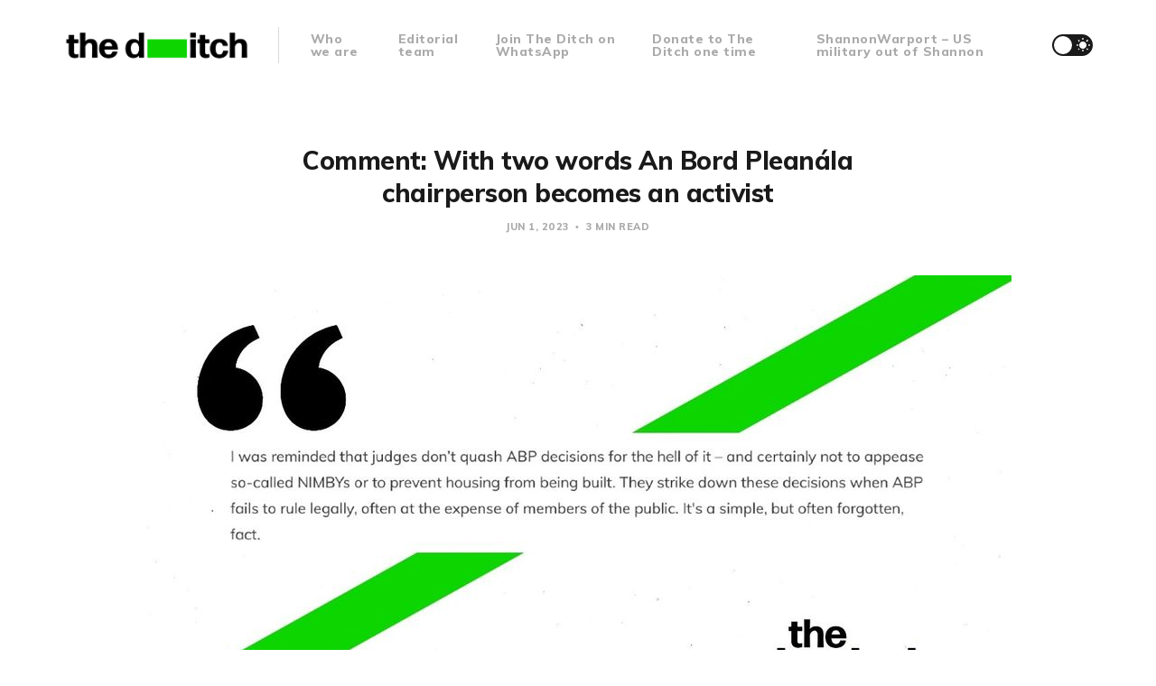

--- FILE ---
content_type: text/html; charset=utf-8
request_url: https://www.ontheditch.com/comment-two-words-an-bord-pleanala/
body_size: 6527
content:
<!DOCTYPE html>
<html lang="en">

<head>
    <meta charset="utf-8">
    <meta name="viewport" content="width=device-width, initial-scale=1">
    <title>Comment: With two words ABP chair becomes an activist</title>
    <link rel="stylesheet" href="https://www.ontheditch.com/assets/built/screen.css?v=8c82ac8947">
    <link rel="stylesheet" href="https://fonts.googleapis.com/css?family=Muli:400,400i,700,700i,800">

    <script>
        if (localStorage.getItem('alto_dark') == 'true') {
            document.documentElement.classList.add('dark-mode');
        }
    </script>

    <meta name="description" content="Buckley has dispensed with even the pretence of bringing about change to a discredited state body.">
    <link rel="icon" href="https://www.ontheditch.com/content/images/size/w256h256/format/jpeg/2022/06/Facebook-Profile-Alt.jpg" type="image/jpeg">
    <link rel="canonical" href="https://www.ontheditch.com/comment-two-words-an-bord-pleanala/">
    <meta name="referrer" content="no-referrer-when-downgrade">
    
    <meta property="og:site_name" content="The Ditch">
    <meta property="og:type" content="article">
    <meta property="og:title" content="With two words ABP chairperson becomes an activist">
    <meta property="og:description" content="Buckley has dispensed with even the pretence of bringing about change to a discredited state body.">
    <meta property="og:url" content="https://www.ontheditch.com/comment-two-words-an-bord-pleanala/">
    <meta property="og:image" content="https://www.ontheditch.com/content/images/size/w1200/2023/06/abpcomment-2.jpeg">
    <meta property="article:published_time" content="2023-06-01T14:50:21.000Z">
    <meta property="article:modified_time" content="2023-06-01T15:26:54.000Z">
    <meta property="article:publisher" content="https://www.facebook.com/the-ditch-107969441391099">
    <meta name="twitter:card" content="summary_large_image">
    <meta name="twitter:title" content="Comment: With two words ABP chair becomes an activist">
    <meta name="twitter:description" content="Buckley has dispensed with even the pretence of bringing about change to a discredited state body.">
    <meta name="twitter:url" content="https://www.ontheditch.com/comment-two-words-an-bord-pleanala/">
    <meta name="twitter:image" content="https://www.ontheditch.com/content/images/size/w1200/2023/06/abpcomment-1.jpeg">
    <meta name="twitter:label1" content="Written by">
    <meta name="twitter:data1" content="Roman Shortall">
    <meta name="twitter:site" content="@wereontheditch">
    <meta property="og:image:width" content="1200">
    <meta property="og:image:height" content="703">
    
    <script type="application/ld+json">
{
    "@context": "https://schema.org",
    "@type": "Article",
    "publisher": {
        "@type": "Organization",
        "name": "The Ditch",
        "url": "https://www.ontheditch.com/",
        "logo": {
            "@type": "ImageObject",
            "url": "https://www.ontheditch.com/content/images/2022/05/The-Ditch---Colour.png"
        }
    },
    "author": {
        "@type": "Person",
        "name": "Roman Shortall",
        "image": {
            "@type": "ImageObject",
            "url": "https://www.ontheditch.com/content/images/size/w1200/2022/05/110DFC63-4740-46AE-A50B-2E65C869B320.jpeg",
            "width": 1200,
            "height": 1263
        },
        "url": "https://www.ontheditch.com/author/roman/",
        "sameAs": []
    },
    "headline": "Comment: With two words ABP chair becomes an activist",
    "url": "https://www.ontheditch.com/comment-two-words-an-bord-pleanala/",
    "datePublished": "2023-06-01T14:50:21.000Z",
    "dateModified": "2023-06-01T15:26:54.000Z",
    "image": {
        "@type": "ImageObject",
        "url": "https://www.ontheditch.com/content/images/size/w1200/2023/06/abpcomment.jpeg",
        "width": 1200,
        "height": 703
    },
    "description": "I don’t believe the judiciary is above criticism. I never have. It probably isn&#x27;t scrutinised enough and often benefits from the unhealthy deference to authority so prevalent across the Irish establishment.",
    "mainEntityOfPage": "https://www.ontheditch.com/comment-two-words-an-bord-pleanala/"
}
    </script>

    <meta name="generator" content="Ghost 6.16">
    <link rel="alternate" type="application/rss+xml" title="The Ditch" href="https://www.ontheditch.com/rss/">
    <script defer src="https://cdn.jsdelivr.net/ghost/portal@~2.58/umd/portal.min.js" data-i18n="true" data-ghost="https://www.ontheditch.com/" data-key="5ebb29576c6d59dd7cd51b2d20" data-api="https://the-ditch.ghost.io/ghost/api/content/" data-locale="en" crossorigin="anonymous"></script><style id="gh-members-styles">.gh-post-upgrade-cta-content,
.gh-post-upgrade-cta {
    display: flex;
    flex-direction: column;
    align-items: center;
    font-family: -apple-system, BlinkMacSystemFont, 'Segoe UI', Roboto, Oxygen, Ubuntu, Cantarell, 'Open Sans', 'Helvetica Neue', sans-serif;
    text-align: center;
    width: 100%;
    color: #ffffff;
    font-size: 16px;
}

.gh-post-upgrade-cta-content {
    border-radius: 8px;
    padding: 40px 4vw;
}

.gh-post-upgrade-cta h2 {
    color: #ffffff;
    font-size: 28px;
    letter-spacing: -0.2px;
    margin: 0;
    padding: 0;
}

.gh-post-upgrade-cta p {
    margin: 20px 0 0;
    padding: 0;
}

.gh-post-upgrade-cta small {
    font-size: 16px;
    letter-spacing: -0.2px;
}

.gh-post-upgrade-cta a {
    color: #ffffff;
    cursor: pointer;
    font-weight: 500;
    box-shadow: none;
    text-decoration: underline;
}

.gh-post-upgrade-cta a:hover {
    color: #ffffff;
    opacity: 0.8;
    box-shadow: none;
    text-decoration: underline;
}

.gh-post-upgrade-cta a.gh-btn {
    display: block;
    background: #ffffff;
    text-decoration: none;
    margin: 28px 0 0;
    padding: 8px 18px;
    border-radius: 4px;
    font-size: 16px;
    font-weight: 600;
}

.gh-post-upgrade-cta a.gh-btn:hover {
    opacity: 0.92;
}</style><script async src="https://js.stripe.com/v3/"></script>
    <script defer src="https://cdn.jsdelivr.net/ghost/sodo-search@~1.8/umd/sodo-search.min.js" data-key="5ebb29576c6d59dd7cd51b2d20" data-styles="https://cdn.jsdelivr.net/ghost/sodo-search@~1.8/umd/main.css" data-sodo-search="https://the-ditch.ghost.io/" data-locale="en" crossorigin="anonymous"></script>
    
    <link href="https://www.ontheditch.com/webmentions/receive/" rel="webmention">
    <script defer src="/public/cards.min.js?v=8c82ac8947"></script>
    <link rel="stylesheet" type="text/css" href="/public/cards.min.css?v=8c82ac8947">
    <script defer src="/public/member-attribution.min.js?v=8c82ac8947"></script>
    <script defer src="/public/ghost-stats.min.js?v=8c82ac8947" data-stringify-payload="false" data-datasource="analytics_events" data-storage="localStorage" data-host="https://www.ontheditch.com/.ghost/analytics/api/v1/page_hit"  tb_site_uuid="601376ae-90a0-4dd3-bd07-658ba046cb76" tb_post_uuid="96256b23-8236-4dab-a250-2df34cf8c2de" tb_post_type="post" tb_member_uuid="undefined" tb_member_status="undefined"></script><style>:root {--ghost-accent-color: #0CD500;}</style>
</head>

<body class="post-template">
    <div class="site">
        <header class="site-header container">
    <div class="navbar">
        <div class="navbar-left">
            <div class="burger hidden-lg hidden-xl"></div>
            <a class="logo" href="https://www.ontheditch.com">
        <img class="logo-image" src="https://www.ontheditch.com/content/images/2022/05/The-Ditch---Colour.png" alt="The Ditch">
</a>            <div class="sep hidden-xs hidden-sm hidden-sm"></div>
                <nav class="main-menu hidden-xs hidden-sm hidden-md">
                    <ul class="nav-list u-plain-list">
        <li class="menu-item menu-item-who-we-are"><a class="menu-item-link"
                href="https://www.ontheditch.com/about/">Who we are</a></li>
        <li class="menu-item menu-item-editorial-team"><a class="menu-item-link"
                href="https://www.ontheditch.com/editorial-team/">Editorial team</a></li>
        <li class="menu-item menu-item-join-the-ditch-on-whatsapp"><a class="menu-item-link"
                href="https://chat.whatsapp.com/IFLkI3cKybuBDIVGuiVTjy">Join The Ditch on WhatsApp</a></li>
        <li class="menu-item menu-item-donate-to-the-ditch-one-time"><a class="menu-item-link"
                href="https://www.ontheditch.com/#/portal/support">Donate to The Ditch one time</a></li>
        <li class="menu-item menu-item-shannonwarport-us-military-out-of-shannon"><a class="menu-item-link"
                href="https://www.shannonwarport.ie">ShannonWarport – US military out of Shannon</a></li>
</ul>
                </nav>
        </div>
        <div class="navbar-right">
            <div class="toggle-track">
                <div class="toggle-moon"><i class="icon icon-brightness-2"></i></div>
                <div class="toggle-sun"><i class="icon icon-white-balance-sunny"></i></div>
                <div class="toggle-thumb"></div>
            </div>
        </div>
    </div>
</header>        <div class="site-content">
            
<div class="content-area">
    <main class="site-main">
            <article class="post single-post">
                <header class="post-header big-title container medium">
        <h1 class="post-title">Comment: With two words An Bord Pleanála chairperson becomes an activist</h1>
            <div class="post-meta">
                <span class="post-meta-item post-meta-date">
                    <time datetime="2023-06-01">
                            Jun 1, 2023
                    </time>
                </span>
                <span class="post-meta-item post-meta-length">
                    3 min read
                </span>
            </div>
</header>                    <div class="post-media container large">
        <div class="u-placeholder horizontal">
            <a class="post-image-link" href="/comment-two-words-an-bord-pleanala/">
                <img class="post-image lazyload u-object-fit"

                    data-srcset="/content/images/size/w400/2023/06/abpcomment.jpeg 400w, /content/images/size/w750/2023/06/abpcomment.jpeg 750w, /content/images/size/w960/2023/06/abpcomment.jpeg 960w, /content/images/size/w1140/2023/06/abpcomment.jpeg 1140w, /content/images/size/w1920/2023/06/abpcomment.jpeg 1920w"
                    data-sizes="auto" src="/content/images/size/w960/2023/06/abpcomment.jpeg"
                    srcset="[data-uri]"
                     alt="Comment: With two words An Bord Pleanála chairperson becomes an activist">
            </a>
        </div>
    </div>
                <div class="post-content kg-canvas u-text-format">
                    <p>I don’t believe the judiciary is above criticism. I never have. It probably isn't scrutinised enough and often benefits from the unhealthy deference to authority so prevalent across the Irish establishment.</p><p>Things aren’t so simple for senior civil servants. It gets messy when high-level state appointees get into the business of criticising the people responsible for keeping the state in check. They know this. The recently appointed chairperson of An Bord Pleanála (ABP), Oonagh Buckley, knows this. She knew it when she fired an unfounded attack at the two High Court judges who have provided the only means of redress for all the people affected by the years-long scandal engulfing ABP. </p><p>Senior civil servants, as well as government ministers, have traditionally avoided criticising judges, knowing that, as part of the executive branch of government, they shouldn’t have any role in holding the judiciary to account. </p><p>The Irish constitution says judges can only be removed from office by a majority of the Oireachtas. The state, in a recent and long overdue development, introduced the Judicial Conduct Committee, which allows members of the public to submit complaints against individual judges. Though not as powerful a forum as it could be, the committee at least gives some level of voice to candidates more suitable for the criticism of judges than high-level state representatives. </p><p>The courts’ role in holding ABP to account, following serious wrongdoing exposed by <em>The Ditch</em>, became clearer over the course of the last year. In some instances the only recourse for those affected by poor governance at ABP came in the High Court, with generally no other available mechanism to challenge ABP’s decisions – which were in many cases illegal. </p><h2 id="with-two-words-come-rare-insight">With two words come rare insight </h2><p>Two judges run the High Court’s planning list: Richard Humphreys and David Holland.</p><p>I became familiar with their work during <em>The Ditch</em>’s in-depth investigation into ABP, reading through High Court judgment after another. If I learnt anything from my reading, it’s that the quality and nuance of their judgments should be considered the benchmark for the rest of the judiciary.</p><p>I was reminded that judges don’t quash ABP decisions for the hell of it – and certainly not to appease so-called NIMBYs or to prevent housing from being built. They strike down these decisions when ABP fails to rule legally, often at the expense of members of the public. It's a simple, but often forgotten, fact.</p><p>ABP chairperson Oonagh Buckley last month, <a href="https://www.ontheditch.com/abp-chair-activist-judges/">in remarks that she refuses to address</a>, suggested she prefers to wield her quasi-judicial power without the oversight of the courts.</p><p>“We also have two very activist judges working on the planning lists and they are making very far-reaching decisions,” she said during a sitting of the Dáil Public Accounts Committee.</p><p>She denigrated two judges, Humphreys and Holland, with the term ‘activist judge’, typically used as a pejorative for judges who are perceived to answer to their personal ideology rather than the law and constitution. </p><p>In saying just two words she gave rare insight into the contempt some state-appointed bureaucrats have for judicial scrutiny. Those who have engaged with senior civil servants during judicial review litigation will share stories of the disdain some of them have for the courts and their reluctance to answer for their administrative decision-making.</p><p>Buckley’s attack was a cowardly one – she knows that judges are limited in how they can respond to such comments. It was a calculated attempt to undermine the people she wrongly blames for ABP’s problems, the same people society relies on for protection from the consequences of institutional state failure, the likes of which has defined ABP for the last almost-decade. </p><p>There was also an irony in what Buckley said. It exposed her own activism, the type that involves subtly undermining fundamental constitutional safeguards. She was perhaps emboldened by housing minister Darragh O’Brien’s latest planning bill, which seeks to further reduce the judicial oversight of planning decisions, suggesting that the government’s current position is that the best way to reform ABP is to dilute its accountability. Anyone concerned with government accountability and transparency should worry about this position. </p><p>The judiciary, despite its imperfections and antiquated practices, is indispensable. It reviews the state’s interaction with its citizens. It holds the state to account when nobody else can or will. Without an independent judiciary the state could act with impunity. It's one of the fundamental ideological principles that distinguishes democratic governments from their fascist counterparts. For this reason alone the judiciary must be afforded a degree of protection.</p><p>Leaving her ideology and motives aside, when Buckley agreed to her appointment as chairperson, she knew it came with certain responsibilities. One is that she doesn’t get to attack the people who hold her to account. It's a small ask considering she is paid €205,000 a year.</p><p>Buckley has unfortunately dispensed with even the pretence of a willingness to accept criticism or to bring about change to a discredited state body. At least, maybe, she’s honest about it.</p>
                </div>
                <div class="container medium">
                    <div class="share u-hover-wrapper">
    <a class="share-item share-facebook u-hover-item"
        href="https://www.facebook.com/sharer.php?u=https://www.ontheditch.com/comment-two-words-an-bord-pleanala/" target="_blank" rel="noopener"><i
            class="icon icon-facebook"></i></a>
    <a class="share-item share-twitter u-hover-item"
        href="https://twitter.com/intent/tweet?url=https://www.ontheditch.com/comment-two-words-an-bord-pleanala/&text=Comment%3A%20With%20two%20words%20An%20Bord%20Plean%C3%A1la%20chairperson%20becomes%20an%20activist" target="_blank" rel="noopener"><i
            class="icon icon-twitter"></i></a>
    <a class="share-item share-pinterest u-hover-item"
        href="https://pinterest.com/pin/create/button/?url=https://www.ontheditch.com/comment-two-words-an-bord-pleanala/&media=&description=Comment%3A%20With%20two%20words%20An%20Bord%20Plean%C3%A1la%20chairperson%20becomes%20an%20activist"
        target="_blank" rel="noopener" data-pin-do="none"><i class="icon icon-pinterest"></i></a>
    <a class="share-item share-linkedin u-hover-item"
        href="https://www.linkedin.com/shareArticle?mini=true&url=https://www.ontheditch.com/comment-two-words-an-bord-pleanala/&title=Comment%3A%20With%20two%20words%20An%20Bord%20Plean%C3%A1la%20chairperson%20becomes%20an%20activist"
        target="_blank" rel="noopener"><i class="icon icon-linkedin"></i></a>
    <a class="share-item share-reddit u-hover-item"
        href="https://reddit.com/submit?url=https://www.ontheditch.com/comment-two-words-an-bord-pleanala/&title=Comment%3A%20With%20two%20words%20An%20Bord%20Plean%C3%A1la%20chairperson%20becomes%20an%20activist" target="_blank" rel="noopener"><i
            class="icon icon-reddit"></i></a>
    <a class="share-item share-tumblr u-hover-item"
        href="https://www.tumblr.com/widgets/share/tool?canonicalUrl=https://www.ontheditch.com/comment-two-words-an-bord-pleanala/&title=Comment%3A%20With%20two%20words%20An%20Bord%20Plean%C3%A1la%20chairperson%20becomes%20an%20activist"
        target="_blank" rel="noopener"><i class="icon icon-tumblr"></i></a>
    <a class="share-item share-vk u-hover-item"
        href="http://vk.com/share.php?url=https://www.ontheditch.com/comment-two-words-an-bord-pleanala/&title=Comment%3A%20With%20two%20words%20An%20Bord%20Plean%C3%A1la%20chairperson%20becomes%20an%20activist" target="_blank" rel="noopener"><i
            class="icon icon-vk"></i></a>
    <a class="share-item share-pocket u-hover-item" href="https://getpocket.com/edit?url=https://www.ontheditch.com/comment-two-words-an-bord-pleanala/"
        target="_blank" rel="noopener"><i class="icon icon-pocket"></i></a>
    <a class="share-item share-telegram u-hover-item"
        href="https://t.me/share/url?url=https://www.ontheditch.com/comment-two-words-an-bord-pleanala/&text=Comment%3A%20With%20two%20words%20An%20Bord%20Plean%C3%A1la%20chairperson%20becomes%20an%20activist" target="_blank" rel="noopener"><i
            class="icon icon-telegram"></i></a>
</div>                        <section class="author">
        <div class="author-image-placeholder u-placeholder">
            <img class="author-image lazyload u-object-fit"
                data-srcset="/content/images/size/w150/2022/05/110DFC63-4740-46AE-A50B-2E65C869B320.jpeg"
                src="/content/images/size/w150/2022/05/110DFC63-4740-46AE-A50B-2E65C869B320.jpeg"
                srcset="[data-uri]"
                alt="Roman Shortall">
        </div>
        <div class="author-wrapper">
            <header class="author-header">
                <div class="author-header-wrapper">
                    <h4 class="author-name">Roman Shortall</h4>
                    <div class="author-social">
                        <a class="author-social-item author-more"
                            href=/author/roman/>More posts</a>
                    </div>
                </div>
            </header>
            <div class="author-bio"></div>
        </div>
    </section>
                </div>
            </article>
            <div class="navigation container medium">
        <div class="navigation-item navigation-previous">
            <a class="navigation-item-link button-arrow button-arrow-left" href="/fianna-fail-silent-on-600-000/">
                <i class="button-arrow-icon icon icon-arrow-left"></i> Previous Post
            </a>
        </div>

        <div class="navigation-item navigation-next">
            <a class="navigation-item-link button-arrow button-arrow-right" href="/comment-some-footballers/">
                Next Post <i class="button-arrow-icon icon icon-arrow-right"></i>
            </a>
        </div>
</div>                    </main>
</div>
        </div>
        <footer class="site-footer container large">
    <div class="copyright">
        Powered by <a href="https://ghost.org/" target="_blank" rel="noopener">Ghost</a>
    </div>

    <a class="logo" href="https://www.ontheditch.com">
        <img class="logo-image" src="https://www.ontheditch.com/content/images/2022/05/The-Ditch---Colour.png" alt="The Ditch">
</a>
    <div class="footer-social">
            <a class="footer-social-item footer-social-item-facebook" href="https://www.facebook.com/the-ditch-107969441391099"
                target="_blank" rel="noopener" aria-label="Facebook">
                <i class="icon icon-facebook"></i>
            </a>
            <a class="footer-social-item footer-social-item-twitter" href="https://x.com/wereontheditch"
                target="_blank" rel="noopener" aria-label="Twitter">
                <i class="icon icon-twitter"></i>
            </a>
        <a class="footer-social-item footer-social-item-rss"
            href="https://feedly.com/i/subscription/feed/https://www.ontheditch.com/rss/" target="_blank" rel="noopener"
            aria-label="RSS">
            <i class="icon icon-rss"></i>
        </a>
    </div>
</footer>    </div>

    <div class="dimmer"></div>

    <div class="off-canvas">
        <div class="canvas-close">
            <i class="canvas-icon icon icon-window-close"></i>
        </div>
        <div class="mobile-menu"></div>
    </div>

    <script
        src="https://code.jquery.com/jquery-3.5.1.min.js"
        integrity="sha256-9/aliU8dGd2tb6OSsuzixeV4y/faTqgFtohetphbbj0="
        crossorigin="anonymous">
    </script>
    <script src="https://www.ontheditch.com/assets/built/main.min.js?v=8c82ac8947"></script>

    

    
</body>

</html>